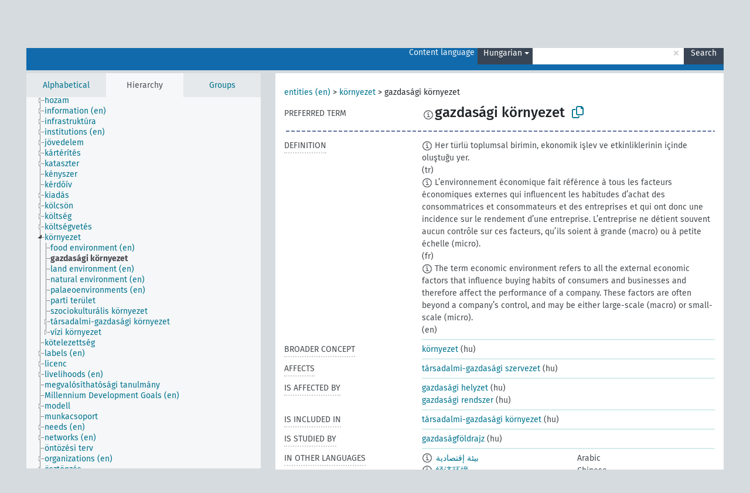

--- FILE ---
content_type: text/html; charset=UTF-8
request_url: https://agrovoc.fao.org/browse/agrovoc/en/page/c_24949?clang=hu
body_size: 15954
content:
<!DOCTYPE html>
<html dir="ltr" lang="en" prefix="og: https://ogp.me/ns#">
<head>
<base href="https://agrovoc.fao.org/browse/">
<link rel="shortcut icon" href="favicon.ico">
<meta http-equiv="X-UA-Compatible" content="IE=Edge">
<meta http-equiv="Content-Type" content="text/html; charset=UTF-8">
<meta name="viewport" content="width=device-width, initial-scale=1.0">
<meta name="format-detection" content="telephone=no">
<meta name="generator" content="Skosmos 2.18">
<meta name="title" content="gazdasági környezet - Agrovoc - AGROVOC">
<meta property="og:title" content="gazdasági környezet - Agrovoc - AGROVOC">
<meta name="description" content="Concept gazdasági környezet in vocabulary ">
<meta property="og:description" content="Concept gazdasági környezet in vocabulary ">
<link rel="canonical" href="https://agrovoc.fao.org/browse/agrovoc/en/page/c_24949?clang=hu">
<meta property="og:url" content="https://agrovoc.fao.org/browse/agrovoc/en/page/c_24949?clang=hu">
<meta property="og:type" content="website">
<meta property="og:site_name" content="AGROVOC">
<link href="vendor/twbs/bootstrap/dist/css/bootstrap.min.css" media="screen, print" rel="stylesheet" type="text/css">
<link href="vendor/vakata/jstree/dist/themes/default/style.min.css" media="screen, print" rel="stylesheet" type="text/css">
<link href="vendor/davidstutz/bootstrap-multiselect/dist/css/bootstrap-multiselect.min.css" media="screen, print" rel="stylesheet" type="text/css">
<link href="resource/css/fira.css" media="screen, print" rel="stylesheet" type="text/css">
<link href="resource/fontawesome/css/fontawesome.css" media="screen, print" rel="stylesheet" type="text/css">
<link href="resource/fontawesome/css/regular.css" media="screen, print" rel="stylesheet" type="text/css">
<link href="resource/fontawesome/css/solid.css" media="screen, print" rel="stylesheet" type="text/css">
<link href="resource/css/styles.css" media="screen, print" rel="stylesheet" type="text/css">
<link href="resource/css/fao.css" media="screen, print" rel="stylesheet" type="text/css">

<title>gazdasági környezet - Agrovoc - AGROVOC</title>
</head>
<body class="vocab-agrovoc">
  <noscript>
    <strong>We're sorry but Skosmos doesn't work properly without JavaScript enabled. Please enable it to continue.</strong>
  </noscript>
  <a id="skiptocontent" href="agrovoc/en/page/c_24949?clang=hu#maincontent">Skip to main content</a>
  <div class="topbar-container topbar-white">
    <div class="topbar topbar-white">
      <div id="topbar-service-helper">
<a  class="service-en" href="en/?clang=hu"><h1 id="service-name">Skosmos</h1></a>
</div>
<div id="topbar-language-navigation">
<div id="language" class="dropdown"><span class="navigation-font">|</span>
  <span class="navigation-font">Interface language:</span>
  <button type="button" class="btn btn-default dropdown-toggle navigation-font" data-bs-toggle="dropdown">English<span class="caret"></span></button>
  <ul class="dropdown-menu dropdown-menu-end">
      <li><a class="dropdown-item" id="language-ar" class="versal" href="agrovoc/ar/page/c_24949?clang=hu"> العربية</a></li>
            <li><a class="dropdown-item" id="language-es" class="versal" href="agrovoc/es/page/c_24949?clang=hu"> español</a></li>
        <li><a class="dropdown-item" id="language-fr" class="versal" href="agrovoc/fr/page/c_24949?clang=hu"> français</a></li>
        <li><a class="dropdown-item" id="language-ru" class="versal" href="agrovoc/ru/page/c_24949?clang=hu"> русский</a></li>
        <li><a class="dropdown-item" id="language-zh" class="versal" href="agrovoc/zh/page/c_24949?clang=hu"> 中文</a></li>
      </ul>
</div>
<div id="navigation">
         <a href="http://www.fao.org/agrovoc/" class="navigation-font"> AGROVOC </a>
     <a href="en/about?clang=hu" id="navi2" class="navigation-font">
  About  </a>
  <a href="agrovoc/en/feedback?clang=hu" id="navi3" class="navigation-font">
  Feedback  </a>
  <span class="skosmos-tooltip-wrapper skosmos-tooltip t-bottom" id="navi4" tabindex="0" data-title="Hover your cursor over the text with a dotted underline to see instructions about the property. &#xa; &#xa; For truncation search, please use the symbol * as in *animal or *patent*. For ends of search words, the search will be truncated automatically, even if the truncation symbol is not entered manually: thus, cat will yield the same results as cat*.">
    <span class="navigation-font">Help</span>
  </span>
</div>
</div>

<!-- top-bar ENDS HERE -->

    </div>
  </div>
    <div class="headerbar">
    <div class="header-row"><div class="headerbar-coloured"></div><div class="header-left">
  <h1><a href="agrovoc/en/?clang=hu"></a></h1>
</div>
<div class="header-float">
      <h2 class="sr-only">Search from vocabulary</h2>
    <div class="search-vocab-text"><p>Content language</p></div>
    <form class="navbar-form" role="search" name="text-search" action="agrovoc/en/search">
    <input style="display: none" name="clang" value="hu" id="lang-input">
    <div class="input-group">
      <div class="input-group-btn">
        <label class="sr-only" for="lang-dropdown-toggle">Content and search language</label>
        <button type="button" class="btn btn-default dropdown-toggle" data-bs-toggle="dropdown" aria-expanded="false" id="lang-dropdown-toggle">Hungarian<span class="caret"></span></button>
        <ul class="dropdown-menu" aria-labelledby="lang-dropdown-toggle">
                            <li><a class="dropdown-item" href="agrovoc/en/page/c_24949?clang=ar" class="lang-button" hreflang="ar">Arabic</a></li>
                    <li><a class="dropdown-item" href="agrovoc/en/page/c_24949?clang=be" class="lang-button" hreflang="be">Belarusian</a></li>
                    <li><a class="dropdown-item" href="agrovoc/en/page/c_24949?clang=my" class="lang-button" hreflang="my">Burmese</a></li>
                    <li><a class="dropdown-item" href="agrovoc/en/page/c_24949?clang=ca" class="lang-button" hreflang="ca">Catalan</a></li>
                    <li><a class="dropdown-item" href="agrovoc/en/page/c_24949?clang=zh" class="lang-button" hreflang="zh">Chinese</a></li>
                    <li><a class="dropdown-item" href="agrovoc/en/page/c_24949?clang=cs" class="lang-button" hreflang="cs">Czech</a></li>
                    <li><a class="dropdown-item" href="agrovoc/en/page/c_24949?clang=da" class="lang-button" hreflang="da">Danish</a></li>
                    <li><a class="dropdown-item" href="agrovoc/en/page/c_24949?clang=nl" class="lang-button" hreflang="nl">Dutch</a></li>
                    <li><a class="dropdown-item" href="agrovoc/en/page/c_24949" class="lang-button" hreflang="en">English</a></li>
                    <li><a class="dropdown-item" href="agrovoc/en/page/c_24949?clang=et" class="lang-button" hreflang="et">Estonian</a></li>
                    <li><a class="dropdown-item" href="agrovoc/en/page/c_24949?clang=fi" class="lang-button" hreflang="fi">Finnish</a></li>
                    <li><a class="dropdown-item" href="agrovoc/en/page/c_24949?clang=fr" class="lang-button" hreflang="fr">French</a></li>
                    <li><a class="dropdown-item" href="agrovoc/en/page/c_24949?clang=ka" class="lang-button" hreflang="ka">Georgian</a></li>
                    <li><a class="dropdown-item" href="agrovoc/en/page/c_24949?clang=de" class="lang-button" hreflang="de">German</a></li>
                    <li><a class="dropdown-item" href="agrovoc/en/page/c_24949?clang=el" class="lang-button" hreflang="el">Greek</a></li>
                    <li><a class="dropdown-item" href="agrovoc/en/page/c_24949?clang=hi" class="lang-button" hreflang="hi">Hindi</a></li>
                    <li><a class="dropdown-item" href="agrovoc/en/page/c_24949?clang=hu" class="lang-button" hreflang="hu">Hungarian</a></li>
                    <li><a class="dropdown-item" href="agrovoc/en/page/c_24949?clang=it" class="lang-button" hreflang="it">Italian</a></li>
                    <li><a class="dropdown-item" href="agrovoc/en/page/c_24949?clang=ja" class="lang-button" hreflang="ja">Japanese</a></li>
                    <li><a class="dropdown-item" href="agrovoc/en/page/c_24949?clang=km" class="lang-button" hreflang="km">Khmer</a></li>
                    <li><a class="dropdown-item" href="agrovoc/en/page/c_24949?clang=ko" class="lang-button" hreflang="ko">Korean</a></li>
                    <li><a class="dropdown-item" href="agrovoc/en/page/c_24949?clang=lo" class="lang-button" hreflang="lo">Lao</a></li>
                    <li><a class="dropdown-item" href="agrovoc/en/page/c_24949?clang=la" class="lang-button" hreflang="la">Latin</a></li>
                    <li><a class="dropdown-item" href="agrovoc/en/page/c_24949?clang=ms" class="lang-button" hreflang="ms">Malay</a></li>
                    <li><a class="dropdown-item" href="agrovoc/en/page/c_24949?clang=nb" class="lang-button" hreflang="nb">Norwegian Bokmål</a></li>
                    <li><a class="dropdown-item" href="agrovoc/en/page/c_24949?clang=nn" class="lang-button" hreflang="nn">Norwegian Nynorsk</a></li>
                    <li><a class="dropdown-item" href="agrovoc/en/page/c_24949?clang=fa" class="lang-button" hreflang="fa">Persian</a></li>
                    <li><a class="dropdown-item" href="agrovoc/en/page/c_24949?clang=pl" class="lang-button" hreflang="pl">Polish</a></li>
                    <li><a class="dropdown-item" href="agrovoc/en/page/c_24949?clang=pt" class="lang-button" hreflang="pt">Portuguese</a></li>
                    <li><a class="dropdown-item" href="agrovoc/en/page/c_24949?clang=pt-BR" class="lang-button" hreflang="pt-BR">Portuguese (Brazil)</a></li>
                    <li><a class="dropdown-item" href="agrovoc/en/page/c_24949?clang=ro" class="lang-button" hreflang="ro">Romanian</a></li>
                    <li><a class="dropdown-item" href="agrovoc/en/page/c_24949?clang=ru" class="lang-button" hreflang="ru">Russian</a></li>
                    <li><a class="dropdown-item" href="agrovoc/en/page/c_24949?clang=sr" class="lang-button" hreflang="sr">Serbian</a></li>
                    <li><a class="dropdown-item" href="agrovoc/en/page/c_24949?clang=sk" class="lang-button" hreflang="sk">Slovak</a></li>
                    <li><a class="dropdown-item" href="agrovoc/en/page/c_24949?clang=es" class="lang-button" hreflang="es">Spanish</a></li>
                    <li><a class="dropdown-item" href="agrovoc/en/page/c_24949?clang=sw" class="lang-button" hreflang="sw">Swahili</a></li>
                    <li><a class="dropdown-item" href="agrovoc/en/page/c_24949?clang=sv" class="lang-button" hreflang="sv">Swedish</a></li>
                    <li><a class="dropdown-item" href="agrovoc/en/page/c_24949?clang=te" class="lang-button" hreflang="te">Telugu</a></li>
                    <li><a class="dropdown-item" href="agrovoc/en/page/c_24949?clang=th" class="lang-button" hreflang="th">Thai</a></li>
                    <li><a class="dropdown-item" href="agrovoc/en/page/c_24949?clang=tr" class="lang-button" hreflang="tr">Turkish</a></li>
                    <li><a class="dropdown-item" href="agrovoc/en/page/c_24949?clang=uk" class="lang-button" hreflang="uk">Ukrainian</a></li>
                    <li><a class="dropdown-item" href="agrovoc/en/page/c_24949?clang=vi" class="lang-button" hreflang="vi">Vietnamese</a></li>
                            <li>
            <a class="dropdown-item" href="agrovoc/en/page/c_24949?clang=hu&amp;anylang=on"
              class="lang-button" id="lang-button-all">Any language</a>
            <input name="anylang" type="checkbox">
          </li>
        </ul>
      </div><!-- /btn-group -->
      <label class="sr-only" for="search-field">Enter search term</label>
      <input id="search-field" type="text" class="form-control" name="q" value="">
      <div class="input-group-btn">
        <label class="sr-only" for="search-all-button">Submit search</label>
        <button id="search-all-button" type="submit" class="btn btn-primary">Search</button>
      </div>
    </div>
      </form>
</div>
</div>  </div>
    <div class="main-container">
        <div id="sidebar">
          <div class="sidebar-buttons">
                <h2 class="sr-only">Sidebar listing: list and traverse vocabulary contents by a criterion</h2>
        <ul class="nav nav-tabs">
                                      <h3 class="sr-only">List vocabulary concepts alphabetically</h3>
                    <li id="alpha" class="nav-item"><a class="nav-link" href="agrovoc/en/index?clang=hu">Alphabetical</a></li>
                                                  <h3 class="sr-only">List vocabulary concepts hierarchically</h3>
                    <li id="hierarchy" class="nav-item">
            <a class="nav-link active" href="#" id="hier-trigger"
                        >Hierarchy            </a>
          </li>
                              <h3 class="sr-only">List vocabulary concepts and groupings hierarchically</h3>
          <li id="groups" class="nav-item"><a class="nav-link" href="agrovoc/en/groups?clang=hu">Groups</a></li>
                                      </ul>
      </div>
      
            <h4 class="sr-only">Listing vocabulary concepts alphabetically</h4>
            <div class="sidebar-grey  concept-hierarchy">
        <div id="alphabetical-menu">
                  </div>
              </div>
        </div>
    
            <main id="maincontent" tabindex="-1">
            <div class="content">
        <div id="content-top"></div>
                     <h2 class="sr-only">Concept information</h2>
            <div class="concept-info">
      <div class="concept-main">
              <div class="row">
                                      <div class="crumb-path">
                        <a class="propertyvalue bread-crumb" href="agrovoc/en/page/c_330892?clang=hu">entities (en)</a><span class="bread-crumb"> > </span>
                                                <a class="propertyvalue bread-crumb" href="agrovoc/en/page/c_2593?clang=hu">környezet</a><span class="bread-crumb"> > </span>
                                                <span class="bread-crumb propertylabel-pink">gazdasági környezet</span>
                                                </div>
                          </div>
            <div class="row property prop-preflabel"><div class="property-label property-label-pref"><h3 class="versal">
                                      Preferred term
                      </h3></div><div class="property-value-column"><span class="reified-property-value xl-pref-label tooltip-html"><img src="resource/pics/about.png"><div class="reified-tooltip tooltip-html-content"><p><span class="tooltip-prop">void:inDataset</span>:
                <span class="versal">http://aims.fao.org/aos/agrovoc/void.ttl#Agrovoc</span></p><p><span class="tooltip-prop">Created</span>:
                <span class="versal">2006-12-06T00:00:00Z</span></p><p><span class="tooltip-prop">Notation</span>:
                <span class="versal">24949</span></p></div></span><span class="prefLabel" id="pref-label">gazdasági környezet</span>
                &nbsp;
        <button type="button" data-bs-toggle="tooltip" data-bs-placement="button" title="Copy to clipboard" class="btn btn-default btn-xs copy-clipboard" for="#pref-label"><span class="fa-regular fa-copy"></span></button></div><div class="col-md-12"><div class="preflabel-spacer"></div></div></div>
                       <div class="row property prop-skos_definition">
          <div class="property-label">
            <h3 class="versal               property-click skosmos-tooltip-wrapper skosmos-tooltip t-top" data-title="A complete explanation of the intended meaning of a concept
              ">
                              Definition
                          </h3>
          </div>
          <div class="property-value-column"><div class="property-value-wrapper">
                <ul>
                     <li>
                                                                            <span class="versal reified-property-value tooltip-html">
                  <img alt="Information" src="resource/pics/about.png"> Her türlü toplumsal birimin, ekonomik işlev ve etkinliklerinin içinde oluştuğu yer.
                  <div class="reified-tooltip tooltip-html-content"><p><span class="tooltip-prop">Source</span>: <a href="http://terim.tuba.gov.tr/">http://terim.tuba.gov.tr/</a></p><p><span class="tooltip-prop">Created</span>: <a href="">7/17/24</a></p></div>
                </span>
                                                <span class="versal"> (tr)</span>                                                      </li>
                     <li>
                                                                            <span class="versal reified-property-value tooltip-html">
                  <img alt="Information" src="resource/pics/about.png"> L’environnement économique fait référence à tous les facteurs économiques externes qui influencent les habitudes d’achat des consommatrices et consommateurs et des entreprises et qui ont donc une incidence sur le rendement d’une entreprise. L’entreprise ne détient souvent aucun contrôle sur ces facteurs, qu’ils soient à grande (macro) ou à petite échelle (micro).
                  <div class="reified-tooltip tooltip-html-content"><p><span class="tooltip-prop">Created</span>: <a href="">9/26/24</a></p></div>
                </span>
                                                <span class="versal"> (fr)</span>                                                      </li>
                     <li>
                                                                            <span class="versal reified-property-value tooltip-html">
                  <img alt="Information" src="resource/pics/about.png"> The term economic environment refers to all the external economic factors that influence buying habits of consumers and businesses and therefore affect the performance of a company. These factors are often beyond a company’s control, and may be either large-scale (macro) or small-scale (micro).
                  <div class="reified-tooltip tooltip-html-content"><p><span class="tooltip-prop">Created</span>: <a href="">9/26/24</a></p></div>
                </span>
                                                <span class="versal"> (en)</span>                                                      </li>
                </ul>
                </div></div></div>
                               <div class="row property prop-skos_broader">
          <div class="property-label">
            <h3 class="versal               property-click skosmos-tooltip-wrapper skosmos-tooltip t-top" data-title="Broader concept
              ">
                              Broader concept
                          </h3>
          </div>
          <div class="property-value-column"><div class="property-value-wrapper">
                <ul>
                     <li>
                                                                               <a href="agrovoc/en/page/c_2593?clang=hu"> környezet</a>
                                                <span class="versal"> (hu)</span>                                                      </li>
                </ul>
                </div></div></div>
                               <div class="row property prop-http___aims_fao_org_aos_agrontology_affects">
          <div class="property-label">
            <h3 class="versal               property-click skosmos-tooltip-wrapper skosmos-tooltip t-top" data-title="X &lt;affects&gt; Y. Action of agent X changes the state or location of Y. E.g. &quot;water depletion&quot; &lt;affects&gt; &quot;groundwater table&quot;, &quot;mechanical damage&quot; &lt;affects&gt; “transporting quality”. Do not use for diseases or disorders; for those, use &lt;afflicts/is afflicted by&gt;. 
              ">
                              Affects
                          </h3>
          </div>
          <div class="property-value-column"><div class="property-value-wrapper">
                <ul>
                     <li>
                                                                               <a href="agrovoc/en/page/c_7141?clang=hu"> társadalmi-gazdasági szervezet</a>
                                                <span class="versal"> (hu)</span>                                                      </li>
                </ul>
                </div></div></div>
                               <div class="row property prop-http___aims_fao_org_aos_agrontology_isAffectedBy">
          <div class="property-label">
            <h3 class="versal               property-click skosmos-tooltip-wrapper skosmos-tooltip t-top" data-title="Y &lt;is affected by&gt; X. An object Y changes state or location because of an action of an agent X. E.g. &quot;trees&quot; &lt;is affected by&gt; &quot;arboricides&quot;, &quot;transporting quality&quot; &lt;is affected by&gt; &quot;mechanical damage&quot;. Do not use for diseases or disorders; for those, use &lt;afflicts/is afflicted by&gt;. 
              ">
                              Is affected by
                          </h3>
          </div>
          <div class="property-value-column"><div class="property-value-wrapper">
                <ul>
                     <li>
                                                                               <a href="agrovoc/en/page/c_28674?clang=hu"> gazdasági helyzet</a>
                                                <span class="versal"> (hu)</span>                                                      </li>
                     <li>
                                                                               <a href="agrovoc/en/page/c_2479?clang=hu"> gazdasági rendszer</a>
                                                <span class="versal"> (hu)</span>                                                      </li>
                </ul>
                </div></div></div>
                               <div class="row property prop-http___aims_fao_org_aos_agrontology_isIncludedIn">
          <div class="property-label">
            <h3 class="versal               property-click skosmos-tooltip-wrapper skosmos-tooltip t-top" data-title="Y &lt;is included in&gt;X. X is an entity that includes the element Y. For example: &quot;dehorning” &lt;included in&gt; ”animal husbandry methods”, “microbiological analysis&quot; &lt;included in&gt; “water analysis”
              ">
                              Is included in
                          </h3>
          </div>
          <div class="property-value-column"><div class="property-value-wrapper">
                <ul>
                     <li>
                                                                               <a href="agrovoc/en/page/c_26824?clang=hu"> társadalmi-gazdasági környezet</a>
                                                <span class="versal"> (hu)</span>                                                      </li>
                </ul>
                </div></div></div>
                               <div class="row property prop-http___aims_fao_org_aos_agrontology_isStudiedBy">
          <div class="property-label">
            <h3 class="versal               property-click skosmos-tooltip-wrapper skosmos-tooltip t-top" data-title="X &lt;is studied by&gt; Y. Concept X is studied by field, science or group Y. E.g. “palaeontology”&lt;is studied by&gt; &quot;palaeontologists”, “working conditions” &lt;is studied by&gt; “ergonomics”.
              ">
                              Is studied by

                          </h3>
          </div>
          <div class="property-value-column"><div class="property-value-wrapper">
                <ul>
                     <li>
                                                                               <a href="agrovoc/en/page/c_2473?clang=hu"> gazdaságföldrajz</a>
                                                <span class="versal"> (hu)</span>                                                      </li>
                </ul>
                </div></div></div>
                                <div class="row property prop-other-languages">
        <div class="property-label"><h3 class="versal property-click skosmos-tooltip-wrapper skosmos-tooltip t-top" data-title="Terms for the concept in other languages." >In other languages</h3></div>
        <div class="property-value-column">
          <div class="property-value-wrapper">
            <ul>
                                          <li class="row other-languages first-of-language">
                <div class="col-6 versal versal-pref">
                                    <span class="reified-property-value xl-label tooltip-html">
                    <img alt="Information" src="resource/pics/about.png">
                    <div class="reified-tooltip tooltip-html-content">
                                                              <p><span class="tooltip-prop">void:inDataset</span>:
                        <span class="versal">http://aims.fao.org/aos/agrovoc/void.ttl#Agrovoc</span>
                      </p>
                                                                                  <p><span class="tooltip-prop">Created</span>:
                        <span class="versal">2002-12-12T00:00:00Z</span>
                      </p>
                                                                                  <p><span class="tooltip-prop">Notation</span>:
                        <span class="versal">24949</span>
                      </p>
                                                            </div>
                  </span>
                                                      <a href='agrovoc/en/page/c_24949?clang=ar' hreflang='ar'>بيئة إقتصادية</a>
                                  </div>
                <div class="col-6 versal"><p>Arabic</p></div>
              </li>
                                                        <li class="row other-languages first-of-language">
                <div class="col-6 versal versal-pref">
                                    <span class="reified-property-value xl-label tooltip-html">
                    <img alt="Information" src="resource/pics/about.png">
                    <div class="reified-tooltip tooltip-html-content">
                                                              <p><span class="tooltip-prop">void:inDataset</span>:
                        <span class="versal">http://aims.fao.org/aos/agrovoc/void.ttl#Agrovoc</span>
                      </p>
                                                                                  <p><span class="tooltip-prop">Created</span>:
                        <span class="versal">2002-12-12T00:00:00Z</span>
                      </p>
                                                                                  <p><span class="tooltip-prop">Notation</span>:
                        <span class="versal">24949</span>
                      </p>
                                                            </div>
                  </span>
                                                      <a href='agrovoc/en/page/c_24949?clang=zh' hreflang='zh'>经济环境</a>
                                  </div>
                <div class="col-6 versal"><p>Chinese</p></div>
              </li>
                                                        <li class="row other-languages first-of-language">
                <div class="col-6 versal versal-pref">
                                    <span class="reified-property-value xl-label tooltip-html">
                    <img alt="Information" src="resource/pics/about.png">
                    <div class="reified-tooltip tooltip-html-content">
                                                              <p><span class="tooltip-prop">void:inDataset</span>:
                        <span class="versal">http://aims.fao.org/aos/agrovoc/void.ttl#Agrovoc</span>
                      </p>
                                                                                  <p><span class="tooltip-prop">Created</span>:
                        <span class="versal">2003-03-27T00:00:00Z</span>
                      </p>
                                                                                  <p><span class="tooltip-prop">Notation</span>:
                        <span class="versal">24949</span>
                      </p>
                                                            </div>
                  </span>
                                                      <a href='agrovoc/en/page/c_24949?clang=cs' hreflang='cs'>ekonomické prostředí</a>
                                  </div>
                <div class="col-6 versal"><p>Czech</p></div>
              </li>
                                                        <li class="row other-languages first-of-language">
                <div class="col-6 versal versal-pref">
                                    <span class="reified-property-value xl-label tooltip-html">
                    <img alt="Information" src="resource/pics/about.png">
                    <div class="reified-tooltip tooltip-html-content">
                                                              <p><span class="tooltip-prop">void:inDataset</span>:
                        <span class="versal">http://aims.fao.org/aos/agrovoc/void.ttl#Agrovoc</span>
                      </p>
                                                                                  <p><span class="tooltip-prop">Created</span>:
                        <span class="versal">1988-03-07T00:00:00Z</span>
                      </p>
                                                                                  <p><span class="tooltip-prop">Notation</span>:
                        <span class="versal">24949</span>
                      </p>
                                                            </div>
                  </span>
                                                      <a href='agrovoc/en/page/c_24949' hreflang='en'>economic environment</a>
                                  </div>
                <div class="col-6 versal"><p>English</p></div>
              </li>
                                                        <li class="row other-languages first-of-language">
                <div class="col-6 versal versal-pref">
                                    <span class="reified-property-value xl-label tooltip-html">
                    <img alt="Information" src="resource/pics/about.png">
                    <div class="reified-tooltip tooltip-html-content">
                                                              <p><span class="tooltip-prop">void:inDataset</span>:
                        <span class="versal">http://aims.fao.org/aos/agrovoc/void.ttl#Agrovoc</span>
                      </p>
                                                                                  <p><span class="tooltip-prop">Created</span>:
                        <span class="versal">1988-03-07T00:00:00Z</span>
                      </p>
                                                                                  <p><span class="tooltip-prop">Last modified</span>:
                        <span class="versal">2021-05-24T17:34:42Z</span>
                      </p>
                                                                                  <p><span class="tooltip-prop">Notation</span>:
                        <span class="versal">24949</span>
                      </p>
                                                            </div>
                  </span>
                                                      <a href='agrovoc/en/page/c_24949?clang=fr' hreflang='fr'>contexte économique</a>
                                  </div>
                <div class="col-6 versal"><p>French</p></div>
              </li>
                                                        <li class="row other-languages first-of-language">
                <div class="col-6 versal versal-pref">
                                    <span class="reified-property-value xl-label tooltip-html">
                    <img alt="Information" src="resource/pics/about.png">
                    <div class="reified-tooltip tooltip-html-content">
                                                              <p><span class="tooltip-prop">void:inDataset</span>:
                        <span class="versal">http://aims.fao.org/aos/agrovoc/void.ttl#Agrovoc</span>
                      </p>
                                                                                  <p><span class="tooltip-prop">Created</span>:
                        <span class="versal">2021-05-14T21:35:17</span>
                      </p>
                                                                                  <p><span class="tooltip-prop">Notation</span>:
                        <span class="versal">24949</span>
                      </p>
                                                            </div>
                  </span>
                                                      <a href='agrovoc/en/page/c_24949?clang=ka' hreflang='ka'>ეკონომიკური გარემო</a>
                                  </div>
                <div class="col-6 versal"><p>Georgian</p></div>
              </li>
                                                        <li class="row other-languages first-of-language">
                <div class="col-6 versal versal-pref">
                                    <span class="reified-property-value xl-label tooltip-html">
                    <img alt="Information" src="resource/pics/about.png">
                    <div class="reified-tooltip tooltip-html-content">
                                                              <p><span class="tooltip-prop">void:inDataset</span>:
                        <span class="versal">http://aims.fao.org/aos/agrovoc/void.ttl#Agrovoc</span>
                      </p>
                                                                                  <p><span class="tooltip-prop">Created</span>:
                        <span class="versal">1996-12-24T00:00:00Z</span>
                      </p>
                                                                                  <p><span class="tooltip-prop">Last modified</span>:
                        <span class="versal">2019-11-15T14:45:00Z</span>
                      </p>
                                                                                  <p><span class="tooltip-prop">Notation</span>:
                        <span class="versal">24949</span>
                      </p>
                                                            </div>
                  </span>
                                                      <a href='agrovoc/en/page/c_24949?clang=de' hreflang='de'>wirtschaftliches Umfeld</a>
                                  </div>
                <div class="col-6 versal"><p>German</p></div>
              </li>
                            <li class="row other-languages">
                <div class="col-6 versal replaced">
                                    <span class="reified-property-value xl-label tooltip-html">
                    <img alt="Information" src="resource/pics/about.png">
                    <div class="reified-tooltip tooltip-html-content">
                                                              <p><span class="tooltip-prop">void:inDataset</span>:
                        <span class="versal">http://aims.fao.org/aos/agrovoc/void.ttl#Agrovoc</span>
                      </p>
                                                                                  <p><span class="tooltip-prop">Created</span>:
                        <span class="versal">2012-05-11T16:52:35Z</span>
                      </p>
                                                                                  <p><span class="tooltip-prop">Last modified</span>:
                        <span class="versal">2021-08-06T09:54:54</span>
                      </p>
                                                                                  <p><span class="tooltip-prop">Notation</span>:
                        <span class="versal">1336726355653</span>
                      </p>
                                                            </div>
                  </span>
                                    ökonomisches Umfeld
                                  </div>
                <div class="col-6 versal"></div>
              </li>
                                                        <li class="row other-languages first-of-language">
                <div class="col-6 versal versal-pref">
                                    <span class="reified-property-value xl-label tooltip-html">
                    <img alt="Information" src="resource/pics/about.png">
                    <div class="reified-tooltip tooltip-html-content">
                                                              <p><span class="tooltip-prop">void:inDataset</span>:
                        <span class="versal">http://aims.fao.org/aos/agrovoc/void.ttl#Agrovoc</span>
                      </p>
                                                                                  <p><span class="tooltip-prop">Created</span>:
                        <span class="versal">1988-03-07T00:00:00Z</span>
                      </p>
                                                                                  <p><span class="tooltip-prop">Notation</span>:
                        <span class="versal">24949</span>
                      </p>
                                                            </div>
                  </span>
                                                      <a href='agrovoc/en/page/c_24949?clang=hi' hreflang='hi'>आर्थिक पर्यावरण</a>
                                  </div>
                <div class="col-6 versal"><p>Hindi</p></div>
              </li>
                                                        <li class="row other-languages first-of-language">
                <div class="col-6 versal versal-pref">
                                    <span class="reified-property-value xl-label tooltip-html">
                    <img alt="Information" src="resource/pics/about.png">
                    <div class="reified-tooltip tooltip-html-content">
                                                              <p><span class="tooltip-prop">void:inDataset</span>:
                        <span class="versal">http://aims.fao.org/aos/agrovoc/void.ttl#Agrovoc</span>
                      </p>
                                                                                  <p><span class="tooltip-prop">Created</span>:
                        <span class="versal">2006-07-24T00:00:00Z</span>
                      </p>
                                                                                  <p><span class="tooltip-prop">Notation</span>:
                        <span class="versal">24949</span>
                      </p>
                                                            </div>
                  </span>
                                                      <a href='agrovoc/en/page/c_24949?clang=it' hreflang='it'>Ambiente economico</a>
                                  </div>
                <div class="col-6 versal"><p>Italian</p></div>
              </li>
                                                        <li class="row other-languages first-of-language">
                <div class="col-6 versal versal-pref">
                                    <span class="reified-property-value xl-label tooltip-html">
                    <img alt="Information" src="resource/pics/about.png">
                    <div class="reified-tooltip tooltip-html-content">
                                                              <p><span class="tooltip-prop">void:inDataset</span>:
                        <span class="versal">http://aims.fao.org/aos/agrovoc/void.ttl#Agrovoc</span>
                      </p>
                                                                                  <p><span class="tooltip-prop">Created</span>:
                        <span class="versal">2005-08-09T00:00:00Z</span>
                      </p>
                                                                                  <p><span class="tooltip-prop">Notation</span>:
                        <span class="versal">24949</span>
                      </p>
                                                            </div>
                  </span>
                                                      <a href='agrovoc/en/page/c_24949?clang=ja' hreflang='ja'>経済環境</a>
                                  </div>
                <div class="col-6 versal"><p>Japanese</p></div>
              </li>
                                                        <li class="row other-languages first-of-language">
                <div class="col-6 versal versal-pref">
                                    <span class="reified-property-value xl-label tooltip-html">
                    <img alt="Information" src="resource/pics/about.png">
                    <div class="reified-tooltip tooltip-html-content">
                                                              <p><span class="tooltip-prop">void:inDataset</span>:
                        <span class="versal">http://aims.fao.org/aos/agrovoc/void.ttl#Agrovoc</span>
                      </p>
                                                                                  <p><span class="tooltip-prop">Created</span>:
                        <span class="versal">2009-12-02T00:00:00Z</span>
                      </p>
                                                                                  <p><span class="tooltip-prop">Notation</span>:
                        <span class="versal">24949</span>
                      </p>
                                                            </div>
                  </span>
                                                      <a href='agrovoc/en/page/c_24949?clang=ko' hreflang='ko'>경제적여건</a>
                                  </div>
                <div class="col-6 versal"><p>Korean</p></div>
              </li>
                                                        <li class="row other-languages first-of-language">
                <div class="col-6 versal versal-pref">
                                    <span class="reified-property-value xl-label tooltip-html">
                    <img alt="Information" src="resource/pics/about.png">
                    <div class="reified-tooltip tooltip-html-content">
                                                              <p><span class="tooltip-prop">void:inDataset</span>:
                        <span class="versal">http://aims.fao.org/aos/agrovoc/void.ttl#Agrovoc</span>
                      </p>
                                                                                  <p><span class="tooltip-prop">Created</span>:
                        <span class="versal">2005-12-16T00:00:00Z</span>
                      </p>
                                                                                  <p><span class="tooltip-prop">Notation</span>:
                        <span class="versal">24949</span>
                      </p>
                                                            </div>
                  </span>
                                                      <a href='agrovoc/en/page/c_24949?clang=lo' hreflang='lo'>ສິ່ງແວດລ້ອມເສດຖະກິດ</a>
                                  </div>
                <div class="col-6 versal"><p>Lao</p></div>
              </li>
                                                        <li class="row other-languages first-of-language">
                <div class="col-6 versal versal-pref">
                                    <span class="reified-property-value xl-label tooltip-html">
                    <img alt="Information" src="resource/pics/about.png">
                    <div class="reified-tooltip tooltip-html-content">
                                                              <p><span class="tooltip-prop">void:inDataset</span>:
                        <span class="versal">http://aims.fao.org/aos/agrovoc/void.ttl#Agrovoc</span>
                      </p>
                                                                                  <p><span class="tooltip-prop">Created</span>:
                        <span class="versal">2007-04-20T00:00:00Z</span>
                      </p>
                                                                                  <p><span class="tooltip-prop">Notation</span>:
                        <span class="versal">24949</span>
                      </p>
                                                            </div>
                  </span>
                                                      <a href='agrovoc/en/page/c_24949?clang=fa' hreflang='fa'>محیط اقتصادی</a>
                                  </div>
                <div class="col-6 versal"><p>Persian</p></div>
              </li>
                                                        <li class="row other-languages first-of-language">
                <div class="col-6 versal versal-pref">
                                    <span class="reified-property-value xl-label tooltip-html">
                    <img alt="Information" src="resource/pics/about.png">
                    <div class="reified-tooltip tooltip-html-content">
                                                              <p><span class="tooltip-prop">void:inDataset</span>:
                        <span class="versal">http://aims.fao.org/aos/agrovoc/void.ttl#Agrovoc</span>
                      </p>
                                                                                  <p><span class="tooltip-prop">Created</span>:
                        <span class="versal">2006-12-19T00:00:00Z</span>
                      </p>
                                                                                  <p><span class="tooltip-prop">Notation</span>:
                        <span class="versal">24949</span>
                      </p>
                                                            </div>
                  </span>
                                                      <a href='agrovoc/en/page/c_24949?clang=pl' hreflang='pl'>Środowisko ekonomiczne</a>
                                  </div>
                <div class="col-6 versal"><p>Polish</p></div>
              </li>
                                                        <li class="row other-languages first-of-language">
                <div class="col-6 versal versal-pref">
                                    <span class="reified-property-value xl-label tooltip-html">
                    <img alt="Information" src="resource/pics/about.png">
                    <div class="reified-tooltip tooltip-html-content">
                                                              <p><span class="tooltip-prop">void:inDataset</span>:
                        <span class="versal">http://aims.fao.org/aos/agrovoc/void.ttl#Agrovoc</span>
                      </p>
                                                                                  <p><span class="tooltip-prop">Created</span>:
                        <span class="versal">1998-08-04T00:00:00Z</span>
                      </p>
                                                                                  <p><span class="tooltip-prop">Last modified</span>:
                        <span class="versal">2021-06-16T21:24:42Z</span>
                      </p>
                                                                                  <p><span class="tooltip-prop">Notation</span>:
                        <span class="versal">24949</span>
                      </p>
                                                            </div>
                  </span>
                                                      <a href='agrovoc/en/page/c_24949?clang=pt' hreflang='pt'>ambiente económico</a>
                                  </div>
                <div class="col-6 versal"><p>Portuguese</p></div>
              </li>
                                                        <li class="row other-languages first-of-language">
                <div class="col-6 versal versal-pref">
                                    <span class="reified-property-value xl-label tooltip-html">
                    <img alt="Information" src="resource/pics/about.png">
                    <div class="reified-tooltip tooltip-html-content">
                                                              <p><span class="tooltip-prop">void:inDataset</span>:
                        <span class="versal">http://aims.fao.org/aos/agrovoc/void.ttl#Agrovoc</span>
                      </p>
                                                                                  <p><span class="tooltip-prop">Created</span>:
                        <span class="versal">2020-11-05T10:16:52</span>
                      </p>
                                                                                  <p><span class="tooltip-prop">Notation</span>:
                        <span class="versal">24949</span>
                      </p>
                                                            </div>
                  </span>
                                                      <a href='agrovoc/en/page/c_24949?clang=ro' hreflang='ro'>mediu economic</a>
                                  </div>
                <div class="col-6 versal"><p>Romanian</p></div>
              </li>
                                                        <li class="row other-languages first-of-language">
                <div class="col-6 versal versal-pref">
                                    <span class="reified-property-value xl-label tooltip-html">
                    <img alt="Information" src="resource/pics/about.png">
                    <div class="reified-tooltip tooltip-html-content">
                                                              <p><span class="tooltip-prop">void:inDataset</span>:
                        <span class="versal">http://aims.fao.org/aos/agrovoc/void.ttl#Agrovoc</span>
                      </p>
                                                                                  <p><span class="tooltip-prop">Created</span>:
                        <span class="versal">2009-02-03T00:00:00Z</span>
                      </p>
                                                                                  <p><span class="tooltip-prop">Notation</span>:
                        <span class="versal">24949</span>
                      </p>
                                                            </div>
                  </span>
                                                      <a href='agrovoc/en/page/c_24949?clang=ru' hreflang='ru'>экономическая среда</a>
                                  </div>
                <div class="col-6 versal"><p>Russian</p></div>
              </li>
                                                        <li class="row other-languages first-of-language">
                <div class="col-6 versal versal-pref">
                                    <span class="reified-property-value xl-label tooltip-html">
                    <img alt="Information" src="resource/pics/about.png">
                    <div class="reified-tooltip tooltip-html-content">
                                                              <p><span class="tooltip-prop">void:inDataset</span>:
                        <span class="versal">http://aims.fao.org/aos/agrovoc/void.ttl#Agrovoc</span>
                      </p>
                                                                                  <p><span class="tooltip-prop">Created</span>:
                        <span class="versal">2022-04-26T09:06:02</span>
                      </p>
                                                                                  <p><span class="tooltip-prop">Notation</span>:
                        <span class="versal">24949</span>
                      </p>
                                                            </div>
                  </span>
                                                      <a href='agrovoc/en/page/c_24949?clang=sr' hreflang='sr'>економско окружење</a>
                                  </div>
                <div class="col-6 versal"><p>Serbian</p></div>
              </li>
                                                        <li class="row other-languages first-of-language">
                <div class="col-6 versal versal-pref">
                                    <span class="reified-property-value xl-label tooltip-html">
                    <img alt="Information" src="resource/pics/about.png">
                    <div class="reified-tooltip tooltip-html-content">
                                                              <p><span class="tooltip-prop">void:inDataset</span>:
                        <span class="versal">http://aims.fao.org/aos/agrovoc/void.ttl#Agrovoc</span>
                      </p>
                                                                                  <p><span class="tooltip-prop">Created</span>:
                        <span class="versal">2005-12-16T00:00:00Z</span>
                      </p>
                                                                                  <p><span class="tooltip-prop">Notation</span>:
                        <span class="versal">24949</span>
                      </p>
                                                            </div>
                  </span>
                                                      <a href='agrovoc/en/page/c_24949?clang=sk' hreflang='sk'>ekonomické prostredie</a>
                                  </div>
                <div class="col-6 versal"><p>Slovak</p></div>
              </li>
                                                        <li class="row other-languages first-of-language">
                <div class="col-6 versal versal-pref">
                                    <span class="reified-property-value xl-label tooltip-html">
                    <img alt="Information" src="resource/pics/about.png">
                    <div class="reified-tooltip tooltip-html-content">
                                                              <p><span class="tooltip-prop">void:inDataset</span>:
                        <span class="versal">http://aims.fao.org/aos/agrovoc/void.ttl#Agrovoc</span>
                      </p>
                                                                                  <p><span class="tooltip-prop">Created</span>:
                        <span class="versal">1988-03-07T00:00:00Z</span>
                      </p>
                                                                                  <p><span class="tooltip-prop">Notation</span>:
                        <span class="versal">24949</span>
                      </p>
                                                            </div>
                  </span>
                                                      <a href='agrovoc/en/page/c_24949?clang=es' hreflang='es'>Entorno económico</a>
                                  </div>
                <div class="col-6 versal"><p>Spanish</p></div>
              </li>
                                                        <li class="row other-languages first-of-language">
                <div class="col-6 versal versal-pref">
                                    <span class="reified-property-value xl-label tooltip-html">
                    <img alt="Information" src="resource/pics/about.png">
                    <div class="reified-tooltip tooltip-html-content">
                                                              <p><span class="tooltip-prop">void:inDataset</span>:
                        <span class="versal">http://aims.fao.org/aos/agrovoc/void.ttl#Agrovoc</span>
                      </p>
                                                                                  <p><span class="tooltip-prop">Created</span>:
                        <span class="versal">2022-10-27T14:22:42Z</span>
                      </p>
                                                                                  <p><span class="tooltip-prop">Notation</span>:
                        <span class="versal">24949</span>
                      </p>
                                                            </div>
                  </span>
                                                      <a href='agrovoc/en/page/c_24949?clang=sw' hreflang='sw'>mazingira ya kiuchumi</a>
                                  </div>
                <div class="col-6 versal"><p>Swahili</p></div>
              </li>
                                                        <li class="row other-languages first-of-language">
                <div class="col-6 versal versal-pref">
                                    <span class="reified-property-value xl-label tooltip-html">
                    <img alt="Information" src="resource/pics/about.png">
                    <div class="reified-tooltip tooltip-html-content">
                                                              <p><span class="tooltip-prop">void:inDataset</span>:
                        <span class="versal">http://aims.fao.org/aos/agrovoc/void.ttl#Agrovoc</span>
                      </p>
                                                                                  <p><span class="tooltip-prop">Created</span>:
                        <span class="versal">2012-02-03T16:28:50Z</span>
                      </p>
                                                                                  <p><span class="tooltip-prop">Last modified</span>:
                        <span class="versal">2012-02-03T16:28:50Z</span>
                      </p>
                                                                                  <p><span class="tooltip-prop">Notation</span>:
                        <span class="versal">24949</span>
                      </p>
                                                            </div>
                  </span>
                                                      <a href='agrovoc/en/page/c_24949?clang=te' hreflang='te'>ఆర్ధిక వాతావరణం</a>
                                  </div>
                <div class="col-6 versal"><p>Telugu</p></div>
              </li>
                                                        <li class="row other-languages first-of-language">
                <div class="col-6 versal versal-pref">
                                    <span class="reified-property-value xl-label tooltip-html">
                    <img alt="Information" src="resource/pics/about.png">
                    <div class="reified-tooltip tooltip-html-content">
                                                              <p><span class="tooltip-prop">void:inDataset</span>:
                        <span class="versal">http://aims.fao.org/aos/agrovoc/void.ttl#Agrovoc</span>
                      </p>
                                                                                  <p><span class="tooltip-prop">Created</span>:
                        <span class="versal">2005-08-19T00:00:00Z</span>
                      </p>
                                                                                  <p><span class="tooltip-prop">Notation</span>:
                        <span class="versal">24949</span>
                      </p>
                                                            </div>
                  </span>
                                                      <a href='agrovoc/en/page/c_24949?clang=th' hreflang='th'>สภาพแวดล้อมทางเศรษฐกิจ</a>
                                  </div>
                <div class="col-6 versal"><p>Thai</p></div>
              </li>
                                                        <li class="row other-languages first-of-language">
                <div class="col-6 versal versal-pref">
                                    <span class="reified-property-value xl-label tooltip-html">
                    <img alt="Information" src="resource/pics/about.png">
                    <div class="reified-tooltip tooltip-html-content">
                                                              <p><span class="tooltip-prop">void:inDataset</span>:
                        <span class="versal">http://aims.fao.org/aos/agrovoc/void.ttl#Agrovoc</span>
                      </p>
                                                                                  <p><span class="tooltip-prop">Created</span>:
                        <span class="versal">2014-03-03T13:26:16Z</span>
                      </p>
                                                                                  <p><span class="tooltip-prop">Last modified</span>:
                        <span class="versal">2014-07-03T19:16:52Z</span>
                      </p>
                                                                                  <p><span class="tooltip-prop">Notation</span>:
                        <span class="versal">24949</span>
                      </p>
                                                            </div>
                  </span>
                                                      <a href='agrovoc/en/page/c_24949?clang=tr' hreflang='tr'>ekonomik ortam</a>
                                  </div>
                <div class="col-6 versal"><p>Turkish</p></div>
              </li>
                            <li class="row other-languages">
                <div class="col-6 versal replaced">
                                    <span class="reified-property-value xl-label tooltip-html">
                    <img alt="Information" src="resource/pics/about.png">
                    <div class="reified-tooltip tooltip-html-content">
                                                              <p><span class="tooltip-prop">void:inDataset</span>:
                        <span class="versal">http://aims.fao.org/aos/agrovoc/void.ttl#Agrovoc</span>
                      </p>
                                                                                  <p><span class="tooltip-prop">Created</span>:
                        <span class="versal">2011-11-20T20:47:29Z</span>
                      </p>
                                                                                  <p><span class="tooltip-prop">Last modified</span>:
                        <span class="versal">2014-07-03T19:16:44Z</span>
                      </p>
                                                                                  <p><span class="tooltip-prop">Notation</span>:
                        <span class="versal">24949</span>
                      </p>
                                                            </div>
                  </span>
                                    ekonomik çevre
                                  </div>
                <div class="col-6 versal"></div>
              </li>
                                        </ul>
          </div>
        </div>
      </div>
              <div class="row property prop-uri">
            <div class="property-label"><h3 class="versal">URI</h3></div>
            <div class="property-value-column">
                <div class="property-value-wrapper">
                    <span class="versal uri-input-box" id="uri-input-box">http://aims.fao.org/aos/agrovoc/c_24949</span>
                    <button type="button" data-bs-toggle="tooltip" data-bs-placement="button" title="Copy to clipboard" class="btn btn-default btn-xs copy-clipboard" for="#uri-input-box">
                      <span class="fa-regular fa-copy"></span>
                    </button>
                </div>
            </div>
        </div>
        <div class="row">
            <div class="property-label"><h3 class="versal">Download this concept:</h3></div>
            <div class="property-value-column">
<span class="versal concept-download-links"><a href="rest/v1/agrovoc/data?uri=http%3A%2F%2Faims.fao.org%2Faos%2Fagrovoc%2Fc_24949&amp;format=application/rdf%2Bxml">RDF/XML</a>
          <a href="rest/v1/agrovoc/data?uri=http%3A%2F%2Faims.fao.org%2Faos%2Fagrovoc%2Fc_24949&amp;format=text/turtle">
            TURTLE</a>
          <a href="rest/v1/agrovoc/data?uri=http%3A%2F%2Faims.fao.org%2Faos%2Fagrovoc%2Fc_24949&amp;format=application/ld%2Bjson">JSON-LD</a>
        </span><span class="versal date-info">Created 2/3/12, last modified 9/26/24</span>            </div>
        </div>
      </div>
      <!-- appendix / concept mapping properties -->
      <div
          class="concept-appendix hidden"
          data-concept-uri="http://aims.fao.org/aos/agrovoc/c_24949"
          data-concept-type="skos:Concept"
          >
      </div>
    </div>
    
  

<template id="property-mappings-template">
    {{#each properties}}
    <div class="row{{#ifDeprecated concept.type 'skosext:DeprecatedConcept'}} deprecated{{/ifDeprecated}} property prop-{{ id }}">
        <div class="property-label"><h3 class="versal{{#ifNotInDescription type description}} property-click skosmos-tooltip-wrapper skosmos-tooltip t-top" data-title="{{ description }}{{/ifNotInDescription}}">{{label}}</h3></div>
        <div class="property-value-column">
            {{#each values }} {{! loop through ConceptPropertyValue objects }}
            {{#if prefLabel }}
            <div class="row">
                <div class="col-5">
                    <a class="versal" href="{{hrefLink}}">{{#if notation }}<span class="versal">{{ notation }} </span>{{/if}}{{ prefLabel }}</a>
                    {{#ifDifferentLabelLang lang }}<span class="propertyvalue"> ({{ lang }})</span>{{/ifDifferentLabelLang}}
                </div>
                {{#if vocabName }}
                    <span class="appendix-vocab-label col-7">{{ vocabName }}</span>
                {{/if}}
            </div>
            {{/if}}
            {{/each}}
        </div>
    </div>
    {{/each}}
</template>

        <div id="content-bottom"></div>
      </div>
    </main>
            <footer id="footer"></footer>
  </div>
  <script>
<!-- translations needed in javascript -->
var noResultsTranslation = "No results";
var loading_text = "Loading more items";
var loading_failed_text = "Error: Loading more items failed!";
var loading_retry_text = "Retry";
var jstree_loading = "Loading ...";
var results_disp = "All %d results displayed";
var all_vocabs  = "from all";
var n_selected = "selected";
var missing_value = "Value is required and can not be empty";
var expand_paths = "show all # paths";
var expand_propvals = "show all # values";
var hiertrans = "Hierarchy";
var depr_trans = "Deprecated concept";
var sr_only_translations = {
  hierarchy_listing: "Hierarchical listing of vocabulary concepts",
  groups_listing: "Hierarchical listing of vocabulary concepts and groupings",
};

<!-- variables passed through to javascript -->
var lang = "en";
var content_lang = "hu";
var vocab = "agrovoc";
var uri = "http://aims.fao.org/aos/agrovoc/c_24949";
var prefLabels = [{"lang": "hu","label": "gazdasági környezet"}];
var uriSpace = "http://aims.fao.org/aos/agrovoc/";
var showNotation = true;
var sortByNotation = null;
var languageOrder = ["hu","en","ar","be","my","ca","zh","cs","da","nl","et","fi","fr","ka","de","el","hi","it","ja","km","ko","lo","la","ms","nb","nn","fa","pl","pt","pt-BR","ro","ru","sr","sk","es","sw","sv","te","th","tr","uk","vi"];
var vocShortName = "Agrovoc";
var explicitLangCodes = true;
var pluginParameters = [];
</script>

<script type="application/ld+json">
{"@context":{"skos":"http://www.w3.org/2004/02/skos/core#","isothes":"http://purl.org/iso25964/skos-thes#","rdfs":"http://www.w3.org/2000/01/rdf-schema#","owl":"http://www.w3.org/2002/07/owl#","dct":"http://purl.org/dc/terms/","dc11":"http://purl.org/dc/elements/1.1/","uri":"@id","type":"@type","lang":"@language","value":"@value","graph":"@graph","label":"rdfs:label","prefLabel":"skos:prefLabel","altLabel":"skos:altLabel","hiddenLabel":"skos:hiddenLabel","broader":"skos:broader","narrower":"skos:narrower","related":"skos:related","inScheme":"skos:inScheme","schema":"http://schema.org/","wd":"http://www.wikidata.org/entity/","wdt":"http://www.wikidata.org/prop/direct/","agrovoc":"http://aims.fao.org/aos/agrovoc/"},"graph":[{"uri":"http://aims.fao.org/aos/agrontology#affects","rdfs:comment":[{"lang":"ar","value":"س <يؤثر على> ع. أي إجراء من العامل س يؤدي إلى تغيير حالة أو موقع ع\nعلى سبيل المثال: \"نضوب المياه\" <يؤثر على> \"منسوب المياه الجوفية\"\n\"الضرر الميكانيكي\" <يؤثر على> \"جودة النقل\"\nلا تستخدم للأمراض أو الاضطرابات. لهؤلاء استخدم <afflicts / isAfflictedBy>."},{"lang":"zh","value":"X<影响> Y。媒介X的行为改变Y的状态或位置。例如：“水枯竭”<影响> “地下水位”，“机械损伤”<影响> “运输性能”。请勿用于疾病或病症；对于疾病和病症，使用<损害/受...损害>。"},{"lang":"ru","value":"X <влияет на> Y. Действие агента X изменяет состояние или местоположение Y. Например, \"истощение водных ресурсов\" <влияет на> \"уровень грунтовых вод\", \"механические повреждения\" <влияют на> \"пригодность к транспортировке\". Не используйте для болезней или расстройств; для них используйте <поражает/на ... негативно влияет болезнь .....>. "},{"lang":"en","value":"X <affects> Y. Action of agent X changes the state or location of Y. E.g. \"water depletion\" <affects> \"groundwater table\", \"mechanical damage\" <affects> “transporting quality”. Do not use for diseases or disorders; for those, use <afflicts/is afflicted by>. "},{"lang":"fr","value":"X <affecte> Y. L'agent X agit sur l'objet Y de telle sorte que Y change d'état ou de localisation. Par exemple, \"tarissement\" <affecte> \"nappe souterraine\",  \"dégât mécanique\" <affecte> \"aptitude au transport\". Ne l'utilisez pas pour des maladies ou des désordres : pour ceux-là, utilisez <afflige/est affligé par>."},{"lang":"es","value":"X <afecta> Y. La acción del agente X cambia el estado o la ubicación de Y. Ej. \"Agotamiento del agua\" <afecta> \"Capa freática\", \"Daño mecánico\" <afecta> \"Aptitud para el transporte\". No lo utilice para enfermedades o trastornos; para ellos, utilice <aflige/está afligido por>. "}],"label":[{"lang":"ar","value":"يؤثر"},{"lang":"ru","value":"влияет на"},{"lang":"en","value":"Affects"},{"lang":"fr","value":"Affecte"},{"lang":"es","value":"Afecta"},{"lang":"zh","value":"影响"}],"rdfs:subPropertyOf":{"uri":"http://aims.fao.org/aos/agrontology#causativeRelationship"}},{"uri":"http://aims.fao.org/aos/agrontology#isAffectedBy","rdfs:comment":[{"lang":"ar","value":"ع <يتأثر بـ >س . يغير الكائن \"ع\" حالته أو موقعه بسبب إجراء قام به العامل \"س\".\nعلى سبيل المثال. \"الأشجار\" تتأثر بـ \"مبيدات الشجر\" ، \n\"جودة النقل\" تتأثر \"بالضرر الميكانيكي\".\nلا تستخدم للأمراض أو الاضطرابات. لهؤلاء استخدم <afflicts / isAfflictedBy>."},{"lang":"ru","value":"на Y влияет X. Объект Y изменяет состояние или местоположение из-за действия агента X. Например, на \"деревья\" влияет \"арборициды\", на \"качество транспортировки\" влияет \"механические повреждения\".  Не используйте для болезней или расстройств; для них используйте <поражает/на ... негативно влияет болезнь .....>. "},{"lang":"zh","value":"Y<受...影响> X。对象Y的状态或位置由于媒介X的行为而发生变化。例如：“树”<受...影响>“树木毒杀剂”，“运输性能”<受...影响>“机械损伤”。 请勿用于疾病或病症；对于疾病和病症，使用<损伤/受...损伤>。"},{"lang":"en","value":"Y <is affected by> X. An object Y changes state or location because of an action of an agent X. E.g. \"trees\" <is affected by> \"arboricides\", \"transporting quality\" <is affected by> \"mechanical damage\". Do not use for diseases or disorders; for those, use <afflicts/is afflicted by>. "},{"lang":"es","value":"Y <está afectado por> X. Un objeto Y cambia de estado o ubicación debido a la acción de un agente X. Ej. \"Árbol\" <está afectado por> \"Arboricida\", \"Aptitud para el transporte\" <está afectado por> \"Daño mecánico\". No lo utilice para enfermedades o trastornos; para ellos, utilice <aflige/está afligido por>. "},{"lang":"fr","value":"Y <est affecté par> X. Un objet Y change d'état ou de localisation suite à l'action d'un agent X. Par exemple, \"arbre\" <est affecté par> \"arboricide\", \"aptitude au transport\" <est affecté par> \"dégât mécanique\". Ne l'utilisez pas pour des maladies ou des désordres: pour ceux-là, utilisez <afflige/est affligé par>."}],"label":[{"lang":"zh","value":"受...影响"},{"lang":"ar","value":"يتأثر بها"},{"lang":"ru","value":"на ... влияет ...."},{"lang":"en","value":"Is affected by"},{"lang":"es","value":"Está afectado por"},{"lang":"fr","value":"Est affecté par"}],"rdfs:subPropertyOf":{"uri":"http://aims.fao.org/aos/agrontology#causativeRelationship"}},{"uri":"http://aims.fao.org/aos/agrontology#isIncludedIn","rdfs:comment":[{"lang":"ar","value":"ع <متضمن في> س. س هو كيان يتضمن العنصر ع\nعلى سبيل المثال: \"عملية إزالة القرون\" <متضمنة في>\"طرق رعاية الحيوان\"\n\" تخصيص الموارد\" <متضمنة في> \"تحليل المياه\""},{"lang":"zh","value":"Y<包含于>X。实体X包含元素Y。例如：“断角术”<包含于>“家畜饲养方法”，“微生物分析”<包含于>“水分析”。"},{"lang":"ru","value":"Y <включен в> X. X - это сущность, которая включена в элемент Y. Например, \"удаление рогов\" <включен в> \"методы выращивания и содержания животных\", \"микробиологический анализ\" <включен в> \"анализ воды\"."},{"lang":"en","value":"Y <is included in>X. X is an entity that includes the element Y. For example: \"dehorning” <included in> ”animal husbandry methods”, “microbiological analysis\" <included in> “water analysis”"},{"lang":"es","value":"Y <incluido en>X. X es una entidad que incluye el elemento Y. Ej. \"Descorne\" <incluido en> \"Método de crianza\", \"Análisis microbiológico\" <incluido en> \"Análisis de agua\"."},{"lang":"fr","value":"X <est inclus dans>  Y. X est une entité qui inclut l'élément Y. Par exemple, \"écornage\" <est inclus dans> \"méthode d'élevage\", \"analyse microbiologique\" <est inclus dans> \"analyse de l'eau\"."}],"label":[{"lang":"zh","value":"包含于"},{"lang":"ar","value":"مدرج في"},{"lang":"ru","value":"включен в"},{"lang":"en","value":"Is included in"},{"lang":"es","value":"Incluido en"},{"lang":"fr","value":"Est inclus dans"}],"rdfs:subPropertyOf":{"uri":"http://aims.fao.org/aos/agrontology#partitiveRelationship"}},{"uri":"http://aims.fao.org/aos/agrontology#isStudiedBy","rdfs:comment":[{"lang":"ar","value":"س <تُدرس من قبل> ع. يتم دراسة المفهوم س حسب المجال أو العلم أو المجموعة ع. \nعلى سبيل المثال \"علم الحفريات\" <تمت دراسته من قبل> \"علماء الحفريات\" \n\"ظروف العمل\" <تمت دراستها من قبل>\" بيئة العمل"},{"lang":"zh","value":"X<被...研究>Y。概念X是领域、科学或组群Y的研究对象。例如：“古生物学”<被...研究>“古生物学家”，“工作条件”<被...研究>“人机工程学”。"},{"lang":"ru","value":"X <изучается> Y. Понятие X изучается областью знаний, наукой или группой людей Y. Например, \"палеонтология\" <изучается> \"палеонтологи\", \"условия труда\" <изучается> \"эргономика\"."},{"lang":"en","value":"X <is studied by> Y. Concept X is studied by field, science or group Y. E.g. “palaeontology”<is studied by> \"palaeontologists”, “working conditions” <is studied by> “ergonomics”."},{"lang":"fr","value":"X <est étudié par> Y. Le concept X est étudié par domaine, science ou groupe Y. Par exemple, \"paléontologie\" <est étudié par> \"paléontologue\", \"condition de travail\" <est étudié par> \"ergonomie\"."},{"lang":"es","value":"X <es estudiado por > Y. El concepto X es estudiado por el campo, la ciencia o el grupo Y. Ej. “Paleontología” <es estudiado por> \"Paleontólogo”, “Condiciones de trabajo” <es estudiado por> “Ergonomía”.\n"}],"label":[{"lang":"zh","value":"被...研究"},{"lang":"ar","value":"تدرس من قبل"},{"lang":"en","value":"Is studied by\n"},{"lang":"fr","value":"Est étudié par "},{"lang":"es","value":"Es estudiado por "},{"lang":"ru","value":"<изучается>"}],"rdfs:subPropertyOf":{"uri":"http://aims.fao.org/aos/agrontology#processRelationship"}},{"uri":"http://aims.fao.org/aos/agrovoc","type":"skos:ConceptScheme","prefLabel":{"lang":"en","value":"AGROVOC"}},{"uri":"agrovoc:c_2473","type":"skos:Concept","http://aims.fao.org/aos/agrontology#study":{"uri":"agrovoc:c_24949"},"prefLabel":[{"lang":"sr","value":"економска географија"},{"lang":"nb","value":"økonomisk geografi"},{"lang":"da","value":"økonomisk geografi"},{"lang":"pt-BR","value":"Geografia Econômica"},{"lang":"sw","value":"jiografia ya kiuchumi"},{"lang":"uk","value":"економічна географія"},{"lang":"ro","value":"geografie economică"},{"lang":"ka","value":"ეკონომიკური გეოგრაფია"},{"lang":"te","value":"ఆర్ధిక భూగోళశాస్త్రము"},{"lang":"tr","value":"ekonomi coğrafyası"},{"lang":"zh","value":"经济地理学"},{"lang":"th","value":"ภูมิศาสตร์เศรษฐกิจ"},{"lang":"sk","value":"hospodárska geografia"},{"lang":"ru","value":"экономическая география"},{"lang":"pt","value":"Geografia económica"},{"lang":"ar","value":"جغرافيا إقتصادية"},{"lang":"cs","value":"hospodářská geografie"},{"lang":"de","value":"Wirtschaftsgeographie"},{"lang":"en","value":"economic geography"},{"lang":"es","value":"Geografía económica"},{"lang":"fa","value":"جغرافیای اقتصادی"},{"lang":"fr","value":"géographie économique"},{"lang":"hi","value":"आर्थिक भूगोल"},{"lang":"hu","value":"gazdaságföldrajz"},{"lang":"it","value":"Geografia economica"},{"lang":"ja","value":"経済地理"},{"lang":"ko","value":"경제지리학"},{"lang":"lo","value":"ພູມສາດເສດຖະກິດ"},{"lang":"pl","value":"Geografia gospodarcza"}]},{"uri":"agrovoc:c_2479","type":"skos:Concept","http://aims.fao.org/aos/agrontology#affects":{"uri":"agrovoc:c_24949"},"prefLabel":[{"lang":"sw","value":"mifumo ya kiuchumi"},{"lang":"es","value":"Sistema económico"},{"lang":"pt-BR","value":"sistema econômico"},{"lang":"nb","value":"økonomiske systemer"},{"lang":"ro","value":"sisteme economice"},{"lang":"ka","value":"ეკონომიკური სისტემა"},{"lang":"uk","value":"економічні системи"},{"lang":"te","value":"ఆర్ధిక వ్యవస్థలు"},{"lang":"tr","value":"ekonomi sistemi"},{"lang":"zh","value":"经济制度"},{"lang":"th","value":"ระบบเศรษฐกิจ"},{"lang":"sk","value":"ekonomické systémy"},{"lang":"ru","value":"экономические системы"},{"lang":"ar","value":"أنظمة إقتصادية"},{"lang":"cs","value":"ekonomické systémy"},{"lang":"de","value":"Wirtschaftssystem"},{"lang":"en","value":"economic systems"},{"lang":"fa","value":"نظام‌های اقتصادی"},{"lang":"fr","value":"système économique"},{"lang":"hi","value":"आर्थिक व्यवस्था"},{"lang":"hu","value":"gazdasági rendszer"},{"lang":"it","value":"Sistemi economici"},{"lang":"ja","value":"経済システム"},{"lang":"ko","value":"경제체제"},{"lang":"lo","value":"ລະບົບເສດຖະກິດ"},{"lang":"pl","value":"System ekonomiczny"},{"lang":"pt","value":"sistema económico"}]},{"uri":"agrovoc:c_24949","type":"skos:Concept","http://aims.fao.org/aos/agrontology#affects":{"uri":"agrovoc:c_7141"},"http://aims.fao.org/aos/agrontology#isAffectedBy":[{"uri":"agrovoc:c_2479"},{"uri":"agrovoc:c_28674"}],"http://aims.fao.org/aos/agrontology#isIncludedIn":{"uri":"agrovoc:c_26824"},"http://aims.fao.org/aos/agrontology#isStudiedBy":{"uri":"agrovoc:c_2473"},"dct:created":{"type":"http://www.w3.org/2001/XMLSchema#dateTime","value":"2012-02-03T16:28:50Z"},"dct:modified":{"type":"http://www.w3.org/2001/XMLSchema#dateTime","value":"2024-09-26T16:37:48"},"http://rdfs.org/ns/void#inDataset":{"uri":"agrovoc:void.ttl#Agrovoc"},"altLabel":[{"lang":"tr","value":"ekonomik çevre"},{"lang":"de","value":"ökonomisches Umfeld"}],"broader":{"uri":"agrovoc:c_2593"},"skos:definition":[{"uri":"agrovoc:xDef_3b265bed"},{"uri":"agrovoc:xDef_16c7282e"},{"uri":"agrovoc:xDef_6ac9674f"}],"inScheme":{"uri":"http://aims.fao.org/aos/agrovoc"},"prefLabel":[{"lang":"sw","value":"mazingira ya kiuchumi"},{"lang":"sr","value":"економско окружење"},{"lang":"ka","value":"ეკონომიკური გარემო"},{"lang":"ro","value":"mediu economic"},{"lang":"tr","value":"ekonomik ortam"},{"lang":"te","value":"ఆర్ధిక వాతావరణం"},{"lang":"zh","value":"经济环境"},{"lang":"th","value":"สภาพแวดล้อมทางเศรษฐกิจ"},{"lang":"sk","value":"ekonomické prostredie"},{"lang":"ru","value":"экономическая среда"},{"lang":"pt","value":"ambiente económico"},{"lang":"pl","value":"Środowisko ekonomiczne"},{"lang":"ar","value":"بيئة إقتصادية"},{"lang":"cs","value":"ekonomické prostředí"},{"lang":"de","value":"wirtschaftliches Umfeld"},{"lang":"en","value":"economic environment"},{"lang":"es","value":"Entorno económico"},{"lang":"fa","value":"محیط اقتصادی"},{"lang":"fr","value":"contexte économique"},{"lang":"hi","value":"आर्थिक पर्यावरण"},{"lang":"hu","value":"gazdasági környezet"},{"lang":"it","value":"Ambiente economico"},{"lang":"ja","value":"経済環境"},{"lang":"ko","value":"경제적여건"},{"lang":"lo","value":"ສິ່ງແວດລ້ອມເສດຖະກິດ"}],"http://www.w3.org/2008/05/skos-xl#altLabel":[{"uri":"agrovoc:xl_tr_24949_1321793249385"},{"uri":"agrovoc:xl_de_1336726355653"}],"http://www.w3.org/2008/05/skos-xl#prefLabel":[{"uri":"agrovoc:xl_sw_f92d17f6"},{"uri":"agrovoc:xl_sr_a3102af7"},{"uri":"agrovoc:xl_ka_3ffd604b"},{"uri":"agrovoc:xl_ro_eb562714"},{"uri":"agrovoc:xl-6692a8c4-0d34-4b71-9e70-bcaf5107757f"},{"uri":"agrovoc:xl_te_24949_1328257730079"},{"uri":"agrovoc:xl_zh_1299519348526"},{"uri":"agrovoc:xl_th_1299519348483"},{"uri":"agrovoc:xl_sk_1299519348158"},{"uri":"agrovoc:xl_ru_1299519348118"},{"uri":"agrovoc:xl_pt_1299519348079"},{"uri":"agrovoc:xl_pl_1299519348042"},{"uri":"agrovoc:xl_lo_1299519348004"},{"uri":"agrovoc:xl_ko_1299519347969"},{"uri":"agrovoc:xl_ja_1299519347937"},{"uri":"agrovoc:xl_it_1299519347904"},{"uri":"agrovoc:xl_hu_1299519347875"},{"uri":"agrovoc:xl_hi_1299519347849"},{"uri":"agrovoc:xl_fr_1299519347824"},{"uri":"agrovoc:xl_fa_1299519347801"},{"uri":"agrovoc:xl_es_1299519347780"},{"uri":"agrovoc:xl_en_1299519347759"},{"uri":"agrovoc:xl_de_1299519347741"},{"uri":"agrovoc:xl_cs_1299519347724"},{"uri":"agrovoc:xl_ar_1299519347708"}]},{"uri":"agrovoc:c_2593","type":"skos:Concept","narrower":{"uri":"agrovoc:c_24949"},"prefLabel":[{"lang":"sr","value":"животна средина"},{"lang":"ro","value":"mediu înconjurător"},{"lang":"et","value":"keskkond"},{"lang":"sw","value":"mazingira"},{"lang":"ka","value":"გარემო"},{"lang":"nb","value":"miljø"},{"lang":"nl","value":"milieu"},{"lang":"my","value":"ပါတ်ဝန်းကျင်"},{"lang":"vi","value":"môi trường"},{"lang":"km","value":"បរិស្ថាន"},{"lang":"tr","value":"çevre"},{"lang":"uk","value":"навколишнє середовище"},{"lang":"te","value":"పర్యావరణం"},{"lang":"zh","value":"环境"},{"lang":"th","value":"สภาพแวดล้อม"},{"lang":"sk","value":"životné prostredie"},{"lang":"ru","value":"окружающая среда"},{"lang":"pt","value":"ambiente"},{"lang":"ar","value":"بيئة"},{"lang":"cs","value":"životní prostředí"},{"lang":"de","value":"Umwelt"},{"lang":"en","value":"environment"},{"lang":"es","value":"Medio ambiente"},{"lang":"fa","value":"محیط زیست"},{"lang":"fr","value":"environnement"},{"lang":"hi","value":"पर्यावरण"},{"lang":"hu","value":"környezet"},{"lang":"it","value":"Ambiente"},{"lang":"ja","value":"環境"},{"lang":"ko","value":"환경"},{"lang":"lo","value":"ສະພາບແວດລ້ອມ"},{"lang":"pl","value":"Środowisko"}]},{"uri":"agrovoc:c_26824","type":"skos:Concept","http://aims.fao.org/aos/agrontology#includes":{"uri":"agrovoc:c_24949"},"prefLabel":[{"lang":"sw","value":"mazingira ya kijamii na kiuchumi"},{"lang":"ka","value":"სოციალურ-ეკონომიკური გარემო"},{"lang":"sr","value":"друштвено-економско окружење"},{"lang":"ro","value":"mediu socioeconomic"},{"lang":"tr","value":"sosyoekonomik ortam"},{"lang":"zh","value":"社会经济环境"},{"lang":"th","value":"สภาพแวดล้อมทางเศรษฐกิจและสังคม"},{"lang":"sk","value":"sociálno-ekonomické prostredie"},{"lang":"ru","value":"социально-экономическая среда"},{"lang":"ar","value":"بيئة إجتماعية وإقتصادية"},{"lang":"cs","value":"sociálně ekonomické prostředí"},{"lang":"de","value":"sozioökonomisches Umfeld"},{"lang":"en","value":"socioeconomic environment"},{"lang":"es","value":"Entorno socioeconómico"},{"lang":"fa","value":"محیط اجتماعی-اقتصادی"},{"lang":"fr","value":"environnement socioéconomique"},{"lang":"hi","value":"सामाजिक आर्थिक वातावरण"},{"lang":"hu","value":"társadalmi-gazdasági környezet"},{"lang":"it","value":"Ambiente socioeconomico"},{"lang":"ja","value":"社会経済環境"},{"lang":"lo","value":"ສະພາບແວດລ້ອມເສດຖະກິດສັງຄົມ"},{"lang":"pl","value":"Środowisko socjoekonomiczne"},{"lang":"pt","value":"ambiente socioeconómico"}]},{"uri":"agrovoc:c_28674","type":"skos:Concept","http://aims.fao.org/aos/agrontology#affects":{"uri":"agrovoc:c_24949"},"prefLabel":[{"lang":"sw","value":"hali ya kiuchumi"},{"lang":"ka","value":"ეკონომიკური მდგომარეობა"},{"lang":"ro","value":"situație economică"},{"lang":"nb","value":"økonomisk situasjon"},{"lang":"uk","value":"економічний стан"},{"lang":"te","value":"ఆర్ధిక పరిస్థితి"},{"lang":"tr","value":"ekonomik durum"},{"lang":"zh","value":"经济形势"},{"lang":"th","value":"สถานการณ์เศรษฐกิจ"},{"lang":"sk","value":"ekonomická situácia"},{"lang":"ru","value":"экономическое положение"},{"lang":"ar","value":"وضع إقتصادي"},{"lang":"cs","value":"ekonomická situace"},{"lang":"de","value":"Wirtschaftslage"},{"lang":"en","value":"economic situation"},{"lang":"es","value":"Situación económica"},{"lang":"fa","value":"موقعیت اقتصادی"},{"lang":"fr","value":"situation économique"},{"lang":"hi","value":"आर्थिक स्थिति"},{"lang":"hu","value":"gazdasági helyzet"},{"lang":"it","value":"Situazione economica"},{"lang":"ja","value":"経済状態"},{"lang":"lo","value":"ສະພາບທາງເສດຖະກິດ"},{"lang":"pl","value":"Sytuacja ekonomiczna"},{"lang":"pt","value":"situação económica"}]},{"uri":"agrovoc:c_7141","type":"skos:Concept","http://aims.fao.org/aos/agrontology#isAffectedBy":{"uri":"agrovoc:c_24949"},"prefLabel":[{"lang":"pt-BR","value":"organização socioeconômica"},{"lang":"sw","value":"shirika la kijamii na kiuchumi"},{"lang":"ro","value":"organizare socioeconomică"},{"lang":"uk","value":"соціальна-економічна організація"},{"lang":"tr","value":"sosyoekonomik kuruluş"},{"lang":"zh","value":"社会经济体制"},{"lang":"th","value":"องค์การทางเศรษฐกิจสังคม"},{"lang":"sk","value":"sociálno-ekonomická organizácia"},{"lang":"ru","value":"социально-экономическая организация"},{"lang":"pt","value":"organização socioeconómica"},{"lang":"ar","value":"تنظيم اقتصادي اجتماعي"},{"lang":"cs","value":"sociálně ekonomické organizace"},{"lang":"de","value":"sozioökonomische Organisation"},{"lang":"en","value":"socioeconomic organization"},{"lang":"es","value":"Organización socioeconómica"},{"lang":"fa","value":"سازمان اجتماعی-اقتصادی"},{"lang":"fr","value":"organisation socioéconomique"},{"lang":"hi","value":"सामाजिक आर्थिक संगठन"},{"lang":"hu","value":"társadalmi-gazdasági szervezet"},{"lang":"it","value":"Organizzazione socioeconomica"},{"lang":"ja","value":"社会経済体制"},{"lang":"ko","value":"사회경제조직"},{"lang":"lo","value":"ອົງການຈັດຕັ້ງທາງເສດຖະກິດສັງຄົມ"},{"lang":"pl","value":"System społeczno-ekonomiczny"}]},{"uri":"agrovoc:xDef_16c7282e","http://art.uniroma2.it/ontologies/vocbench#hasSource":"Business Development Bank of Canada, 2024. Glossary. Economic environment. \nhttps://www.bdc.ca/en/articles-tools/entrepreneur-toolkit/templates-business-guides/glossary/economic-environment","dct:created":{"type":"http://www.w3.org/2001/XMLSchema#dateTime","value":"2024-09-26T16:37:12"},"http://www.w3.org/1999/02/22-rdf-syntax-ns#value":{"lang":"en","value":"The term economic environment refers to all the external economic factors that influence buying habits of consumers and businesses and therefore affect the performance of a company. These factors are often beyond a company’s control, and may be either large-scale (macro) or small-scale (micro)."}},{"uri":"agrovoc:xDef_3b265bed","http://art.uniroma2.it/ontologies/vocbench#hasSource":"Business Development Bank of Canada, 2024. Glossaire. Environnement économique. https://www.bdc.ca/fr/articles-outils/boite-outils-entrepreneur/gabarits-documents-guides-affaires/glossaire/environnement-economique","dct:created":{"type":"http://www.w3.org/2001/XMLSchema#dateTime","value":"2024-09-26T16:37:48"},"http://www.w3.org/1999/02/22-rdf-syntax-ns#value":{"lang":"fr","value":"L’environnement économique fait référence à tous les facteurs économiques externes qui influencent les habitudes d’achat des consommatrices et consommateurs et des entreprises et qui ont donc une incidence sur le rendement d’une entreprise. L’entreprise ne détient souvent aucun contrôle sur ces facteurs, qu’ils soient à grande (macro) ou à petite échelle (micro)."}},{"uri":"agrovoc:xDef_6ac9674f","dct:created":{"type":"http://www.w3.org/2001/XMLSchema#dateTime","value":"2024-07-17T12:48:23"},"dct:source":{"uri":"http://terim.tuba.gov.tr/"},"http://www.w3.org/1999/02/22-rdf-syntax-ns#value":{"lang":"tr","value":"Her türlü toplumsal birimin, ekonomik işlev ve etkinliklerinin içinde oluştuğu yer."}},{"uri":"agrovoc:xl-6692a8c4-0d34-4b71-9e70-bcaf5107757f","type":"http://www.w3.org/2008/05/skos-xl#Label","dct:created":{"type":"http://www.w3.org/2001/XMLSchema#dateTime","value":"2014-03-03T13:26:16Z"},"dct:modified":{"type":"http://www.w3.org/2001/XMLSchema#dateTime","value":"2014-07-03T19:16:52Z"},"http://rdfs.org/ns/void#inDataset":{"uri":"agrovoc:void.ttl#Agrovoc"},"skos:notation":{"type":"agrovoc:AgrovocCode","value":"24949"},"http://www.w3.org/2008/05/skos-xl#literalForm":{"lang":"tr","value":"ekonomik ortam"}},{"uri":"agrovoc:xl_ar_1299519347708","type":"http://www.w3.org/2008/05/skos-xl#Label","dct:created":{"type":"http://www.w3.org/2001/XMLSchema#dateTime","value":"2002-12-12T00:00:00Z"},"http://rdfs.org/ns/void#inDataset":{"uri":"agrovoc:void.ttl#Agrovoc"},"skos:notation":{"type":"agrovoc:AgrovocCode","value":"24949"},"http://www.w3.org/2008/05/skos-xl#literalForm":{"lang":"ar","value":"بيئة إقتصادية"}},{"uri":"agrovoc:xl_cs_1299519347724","type":"http://www.w3.org/2008/05/skos-xl#Label","dct:created":{"type":"http://www.w3.org/2001/XMLSchema#dateTime","value":"2003-03-27T00:00:00Z"},"http://rdfs.org/ns/void#inDataset":{"uri":"agrovoc:void.ttl#Agrovoc"},"skos:notation":{"type":"agrovoc:AgrovocCode","value":"24949"},"http://www.w3.org/2008/05/skos-xl#literalForm":{"lang":"cs","value":"ekonomické prostředí"}},{"uri":"agrovoc:xl_de_1299519347741","type":"http://www.w3.org/2008/05/skos-xl#Label","http://aims.fao.org/aos/agrontology#hasSynonym":{"uri":"agrovoc:xl_de_1336726355653"},"http://aims.fao.org/aos/agrontology#isAcronymOf":{"uri":"agrovoc:xl_de_1336726355653"},"dct:created":{"type":"http://www.w3.org/2001/XMLSchema#dateTime","value":"1996-12-24T00:00:00Z"},"dct:modified":{"type":"http://www.w3.org/2001/XMLSchema#dateTime","value":"2019-11-15T14:45:00Z"},"http://rdfs.org/ns/void#inDataset":{"uri":"agrovoc:void.ttl#Agrovoc"},"skos:notation":{"type":"agrovoc:AgrovocCode","value":"24949"},"http://www.w3.org/2008/05/skos-xl#literalForm":{"lang":"de","value":"wirtschaftliches Umfeld"}},{"uri":"agrovoc:xl_de_1336726355653","type":"http://www.w3.org/2008/05/skos-xl#Label","http://aims.fao.org/aos/agrontology#hasSynonym":{"uri":"agrovoc:xl_de_1299519347741"},"http://aims.fao.org/aos/agrontology#isAcronymOf":{"uri":"agrovoc:xl_de_1299519347741"},"dct:created":{"type":"http://www.w3.org/2001/XMLSchema#dateTime","value":"2012-05-11T16:52:35Z"},"dct:modified":{"type":"http://www.w3.org/2001/XMLSchema#dateTime","value":"2021-08-06T09:54:54"},"http://rdfs.org/ns/void#inDataset":{"uri":"agrovoc:void.ttl#Agrovoc"},"skos:notation":{"type":"agrovoc:AgrovocCode","value":"1336726355653"},"http://www.w3.org/2008/05/skos-xl#literalForm":{"lang":"de","value":"ökonomisches Umfeld"}},{"uri":"agrovoc:xl_en_1299519347759","type":"http://www.w3.org/2008/05/skos-xl#Label","dct:created":{"type":"http://www.w3.org/2001/XMLSchema#dateTime","value":"1988-03-07T00:00:00Z"},"http://rdfs.org/ns/void#inDataset":{"uri":"agrovoc:void.ttl#Agrovoc"},"skos:notation":{"type":"agrovoc:AgrovocCode","value":"24949"},"http://www.w3.org/2008/05/skos-xl#literalForm":{"lang":"en","value":"economic environment"}},{"uri":"agrovoc:xl_es_1299519347780","type":"http://www.w3.org/2008/05/skos-xl#Label","dct:created":{"type":"http://www.w3.org/2001/XMLSchema#dateTime","value":"1988-03-07T00:00:00Z"},"http://rdfs.org/ns/void#inDataset":{"uri":"agrovoc:void.ttl#Agrovoc"},"skos:notation":{"type":"agrovoc:AgrovocCode","value":"24949"},"http://www.w3.org/2008/05/skos-xl#literalForm":{"lang":"es","value":"Entorno económico"}},{"uri":"agrovoc:xl_fa_1299519347801","type":"http://www.w3.org/2008/05/skos-xl#Label","dct:created":{"type":"http://www.w3.org/2001/XMLSchema#dateTime","value":"2007-04-20T00:00:00Z"},"http://rdfs.org/ns/void#inDataset":{"uri":"agrovoc:void.ttl#Agrovoc"},"skos:notation":{"type":"agrovoc:AgrovocCode","value":"24949"},"http://www.w3.org/2008/05/skos-xl#literalForm":{"lang":"fa","value":"محیط اقتصادی"}},{"uri":"agrovoc:xl_fr_1299519347824","type":"http://www.w3.org/2008/05/skos-xl#Label","dct:created":{"type":"http://www.w3.org/2001/XMLSchema#dateTime","value":"1988-03-07T00:00:00Z"},"dct:modified":{"type":"http://www.w3.org/2001/XMLSchema#dateTime","value":"2021-05-24T17:34:42Z"},"http://rdfs.org/ns/void#inDataset":{"uri":"agrovoc:void.ttl#Agrovoc"},"skos:notation":{"type":"agrovoc:AgrovocCode","value":"24949"},"http://www.w3.org/2008/05/skos-xl#literalForm":{"lang":"fr","value":"contexte économique"}},{"uri":"agrovoc:xl_hi_1299519347849","type":"http://www.w3.org/2008/05/skos-xl#Label","dct:created":{"type":"http://www.w3.org/2001/XMLSchema#dateTime","value":"1988-03-07T00:00:00Z"},"http://rdfs.org/ns/void#inDataset":{"uri":"agrovoc:void.ttl#Agrovoc"},"skos:notation":{"type":"agrovoc:AgrovocCode","value":"24949"},"http://www.w3.org/2008/05/skos-xl#literalForm":{"lang":"hi","value":"आर्थिक पर्यावरण"}},{"uri":"agrovoc:xl_hu_1299519347875","type":"http://www.w3.org/2008/05/skos-xl#Label","dct:created":{"type":"http://www.w3.org/2001/XMLSchema#dateTime","value":"2006-12-06T00:00:00Z"},"http://rdfs.org/ns/void#inDataset":{"uri":"agrovoc:void.ttl#Agrovoc"},"skos:notation":{"type":"agrovoc:AgrovocCode","value":"24949"},"http://www.w3.org/2008/05/skos-xl#literalForm":{"lang":"hu","value":"gazdasági környezet"}},{"uri":"agrovoc:xl_it_1299519347904","type":"http://www.w3.org/2008/05/skos-xl#Label","dct:created":{"type":"http://www.w3.org/2001/XMLSchema#dateTime","value":"2006-07-24T00:00:00Z"},"http://rdfs.org/ns/void#inDataset":{"uri":"agrovoc:void.ttl#Agrovoc"},"skos:notation":{"type":"agrovoc:AgrovocCode","value":"24949"},"http://www.w3.org/2008/05/skos-xl#literalForm":{"lang":"it","value":"Ambiente economico"}},{"uri":"agrovoc:xl_ja_1299519347937","type":"http://www.w3.org/2008/05/skos-xl#Label","dct:created":{"type":"http://www.w3.org/2001/XMLSchema#dateTime","value":"2005-08-09T00:00:00Z"},"http://rdfs.org/ns/void#inDataset":{"uri":"agrovoc:void.ttl#Agrovoc"},"skos:notation":{"type":"agrovoc:AgrovocCode","value":"24949"},"http://www.w3.org/2008/05/skos-xl#literalForm":{"lang":"ja","value":"経済環境"}},{"uri":"agrovoc:xl_ka_3ffd604b","type":"http://www.w3.org/2008/05/skos-xl#Label","dct:created":{"type":"http://www.w3.org/2001/XMLSchema#dateTime","value":"2021-05-14T21:35:17"},"http://rdfs.org/ns/void#inDataset":{"uri":"agrovoc:void.ttl#Agrovoc"},"skos:notation":{"type":"agrovoc:AgrovocCode","value":"24949"},"http://www.w3.org/2008/05/skos-xl#literalForm":{"lang":"ka","value":"ეკონომიკური გარემო"}},{"uri":"agrovoc:xl_ko_1299519347969","type":"http://www.w3.org/2008/05/skos-xl#Label","dct:created":{"type":"http://www.w3.org/2001/XMLSchema#dateTime","value":"2009-12-02T00:00:00Z"},"http://rdfs.org/ns/void#inDataset":{"uri":"agrovoc:void.ttl#Agrovoc"},"skos:notation":{"type":"agrovoc:AgrovocCode","value":"24949"},"http://www.w3.org/2008/05/skos-xl#literalForm":{"lang":"ko","value":"경제적여건"}},{"uri":"agrovoc:xl_lo_1299519348004","type":"http://www.w3.org/2008/05/skos-xl#Label","dct:created":{"type":"http://www.w3.org/2001/XMLSchema#dateTime","value":"2005-12-16T00:00:00Z"},"http://rdfs.org/ns/void#inDataset":{"uri":"agrovoc:void.ttl#Agrovoc"},"skos:notation":{"type":"agrovoc:AgrovocCode","value":"24949"},"http://www.w3.org/2008/05/skos-xl#literalForm":{"lang":"lo","value":"ສິ່ງແວດລ້ອມເສດຖະກິດ"}},{"uri":"agrovoc:xl_pl_1299519348042","type":"http://www.w3.org/2008/05/skos-xl#Label","dct:created":{"type":"http://www.w3.org/2001/XMLSchema#dateTime","value":"2006-12-19T00:00:00Z"},"http://rdfs.org/ns/void#inDataset":{"uri":"agrovoc:void.ttl#Agrovoc"},"skos:notation":{"type":"agrovoc:AgrovocCode","value":"24949"},"http://www.w3.org/2008/05/skos-xl#literalForm":{"lang":"pl","value":"Środowisko ekonomiczne"}},{"uri":"agrovoc:xl_pt_1299519348079","type":"http://www.w3.org/2008/05/skos-xl#Label","dct:created":{"type":"http://www.w3.org/2001/XMLSchema#dateTime","value":"1998-08-04T00:00:00Z"},"dct:modified":{"type":"http://www.w3.org/2001/XMLSchema#dateTime","value":"2021-06-16T21:24:42Z"},"http://rdfs.org/ns/void#inDataset":{"uri":"agrovoc:void.ttl#Agrovoc"},"skos:notation":{"type":"agrovoc:AgrovocCode","value":"24949"},"http://www.w3.org/2008/05/skos-xl#literalForm":{"lang":"pt","value":"ambiente económico"}},{"uri":"agrovoc:xl_ro_eb562714","type":"http://www.w3.org/2008/05/skos-xl#Label","dct:created":{"type":"http://www.w3.org/2001/XMLSchema#dateTime","value":"2020-11-05T10:16:52"},"http://rdfs.org/ns/void#inDataset":{"uri":"agrovoc:void.ttl#Agrovoc"},"skos:notation":{"type":"agrovoc:AgrovocCode","value":"24949"},"http://www.w3.org/2008/05/skos-xl#literalForm":{"lang":"ro","value":"mediu economic"}},{"uri":"agrovoc:xl_ru_1299519348118","type":"http://www.w3.org/2008/05/skos-xl#Label","dct:created":{"type":"http://www.w3.org/2001/XMLSchema#dateTime","value":"2009-02-03T00:00:00Z"},"http://rdfs.org/ns/void#inDataset":{"uri":"agrovoc:void.ttl#Agrovoc"},"skos:notation":{"type":"agrovoc:AgrovocCode","value":"24949"},"http://www.w3.org/2008/05/skos-xl#literalForm":{"lang":"ru","value":"экономическая среда"}},{"uri":"agrovoc:xl_sk_1299519348158","type":"http://www.w3.org/2008/05/skos-xl#Label","dct:created":{"type":"http://www.w3.org/2001/XMLSchema#dateTime","value":"2005-12-16T00:00:00Z"},"http://rdfs.org/ns/void#inDataset":{"uri":"agrovoc:void.ttl#Agrovoc"},"skos:notation":{"type":"agrovoc:AgrovocCode","value":"24949"},"http://www.w3.org/2008/05/skos-xl#literalForm":{"lang":"sk","value":"ekonomické prostredie"}},{"uri":"agrovoc:xl_sr_a3102af7","type":"http://www.w3.org/2008/05/skos-xl#Label","dct:created":{"type":"http://www.w3.org/2001/XMLSchema#dateTime","value":"2022-04-26T09:06:02"},"http://rdfs.org/ns/void#inDataset":{"uri":"agrovoc:void.ttl#Agrovoc"},"skos:notation":{"type":"agrovoc:AgrovocCode","value":"24949"},"http://www.w3.org/2008/05/skos-xl#literalForm":{"lang":"sr","value":"економско окружење"}},{"uri":"agrovoc:xl_sw_f92d17f6","type":"http://www.w3.org/2008/05/skos-xl#Label","dct:created":{"type":"http://www.w3.org/2001/XMLSchema#dateTime","value":"2022-10-27T14:22:42Z"},"http://rdfs.org/ns/void#inDataset":{"uri":"agrovoc:void.ttl#Agrovoc"},"skos:notation":{"type":"agrovoc:AgrovocCode","value":"24949"},"http://www.w3.org/2008/05/skos-xl#literalForm":{"lang":"sw","value":"mazingira ya kiuchumi"}},{"uri":"agrovoc:xl_te_24949_1328257730079","type":"http://www.w3.org/2008/05/skos-xl#Label","dct:created":{"type":"http://www.w3.org/2001/XMLSchema#dateTime","value":"2012-02-03T16:28:50Z"},"dct:modified":{"type":"http://www.w3.org/2001/XMLSchema#dateTime","value":"2012-02-03T16:28:50Z"},"http://rdfs.org/ns/void#inDataset":{"uri":"agrovoc:void.ttl#Agrovoc"},"skos:notation":{"type":"agrovoc:AgrovocCode","value":"24949"},"http://www.w3.org/2008/05/skos-xl#literalForm":{"lang":"te","value":"ఆర్ధిక వాతావరణం"}},{"uri":"agrovoc:xl_th_1299519348483","type":"http://www.w3.org/2008/05/skos-xl#Label","dct:created":{"type":"http://www.w3.org/2001/XMLSchema#dateTime","value":"2005-08-19T00:00:00Z"},"http://rdfs.org/ns/void#inDataset":{"uri":"agrovoc:void.ttl#Agrovoc"},"skos:notation":{"type":"agrovoc:AgrovocCode","value":"24949"},"http://www.w3.org/2008/05/skos-xl#literalForm":{"lang":"th","value":"สภาพแวดล้อมทางเศรษฐกิจ"}},{"uri":"agrovoc:xl_tr_24949_1321793249385","type":"http://www.w3.org/2008/05/skos-xl#Label","dct:created":{"type":"http://www.w3.org/2001/XMLSchema#dateTime","value":"2011-11-20T20:47:29Z"},"dct:modified":{"type":"http://www.w3.org/2001/XMLSchema#dateTime","value":"2014-07-03T19:16:44Z"},"http://rdfs.org/ns/void#inDataset":{"uri":"agrovoc:void.ttl#Agrovoc"},"skos:notation":{"type":"agrovoc:AgrovocCode","value":"24949"},"http://www.w3.org/2008/05/skos-xl#literalForm":{"lang":"tr","value":"ekonomik çevre"}},{"uri":"agrovoc:xl_zh_1299519348526","type":"http://www.w3.org/2008/05/skos-xl#Label","dct:created":{"type":"http://www.w3.org/2001/XMLSchema#dateTime","value":"2002-12-12T00:00:00Z"},"http://rdfs.org/ns/void#inDataset":{"uri":"agrovoc:void.ttl#Agrovoc"},"skos:notation":{"type":"agrovoc:AgrovocCode","value":"24949"},"http://www.w3.org/2008/05/skos-xl#literalForm":{"lang":"zh","value":"经济环境"}},{"uri":"skos:prefLabel","rdfs:comment":{"lang":"en","value":"A resource has no more than one value of skos:prefLabel per language tag."}}]}
</script>
<script src="vendor/components/jquery/jquery.min.js"></script>
<script src="vendor/components/handlebars.js/handlebars.min.js"></script>
<script src="vendor/vakata/jstree/dist/jstree.min.js"></script>
<script src="vendor/twitter/typeahead.js/dist/typeahead.bundle.min.js"></script>
<script src="vendor/davidstutz/bootstrap-multiselect/dist/js/bootstrap-multiselect.min.js"></script>
<script src="vendor/twbs/bootstrap/dist/js/bootstrap.bundle.js"></script>
<script src="vendor/etdsolutions/waypoints/jquery.waypoints.min.js"></script>
<script src="vendor/newerton/jquery-mousewheel/jquery.mousewheel.min.js"></script>
<script src="vendor/pamelafox/lscache/lscache.min.js"></script>
<script src="resource/js/config.js"></script>
<script src="resource/js/hierarchy.js"></script>
<script src="resource/js/groups.js"></script>
<script src="resource/js/scripts.js"></script>
<script src="resource/js/docready.js"></script>

    </body>
</html>
